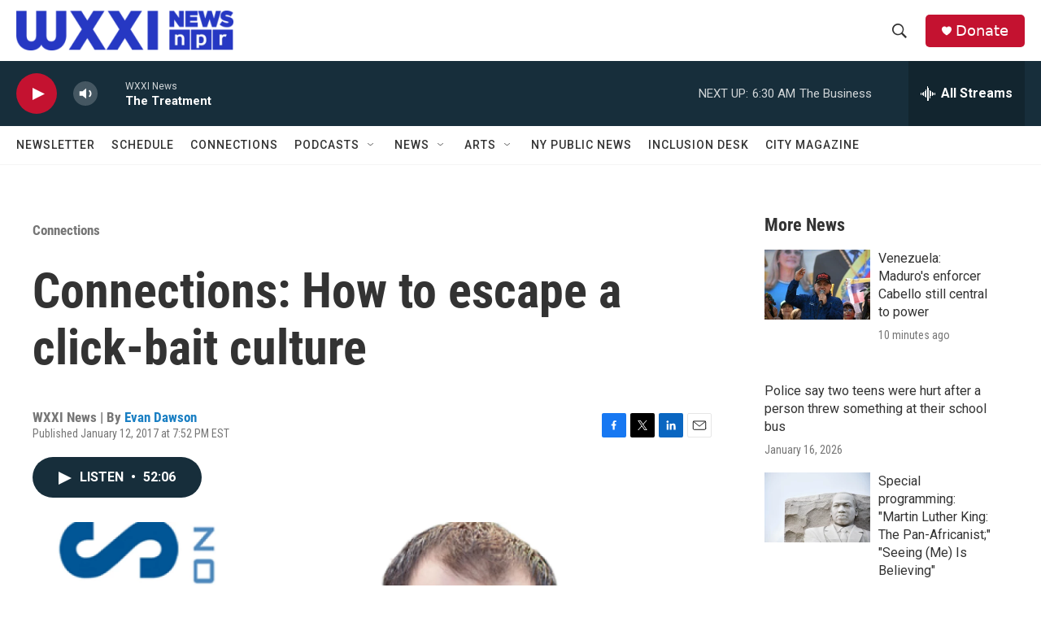

--- FILE ---
content_type: text/html; charset=utf-8
request_url: https://www.google.com/recaptcha/api2/aframe
body_size: 267
content:
<!DOCTYPE HTML><html><head><meta http-equiv="content-type" content="text/html; charset=UTF-8"></head><body><script nonce="32mz_BLac7xAk6oN3FbWLw">/** Anti-fraud and anti-abuse applications only. See google.com/recaptcha */ try{var clients={'sodar':'https://pagead2.googlesyndication.com/pagead/sodar?'};window.addEventListener("message",function(a){try{if(a.source===window.parent){var b=JSON.parse(a.data);var c=clients[b['id']];if(c){var d=document.createElement('img');d.src=c+b['params']+'&rc='+(localStorage.getItem("rc::a")?sessionStorage.getItem("rc::b"):"");window.document.body.appendChild(d);sessionStorage.setItem("rc::e",parseInt(sessionStorage.getItem("rc::e")||0)+1);localStorage.setItem("rc::h",'1768734616237');}}}catch(b){}});window.parent.postMessage("_grecaptcha_ready", "*");}catch(b){}</script></body></html>